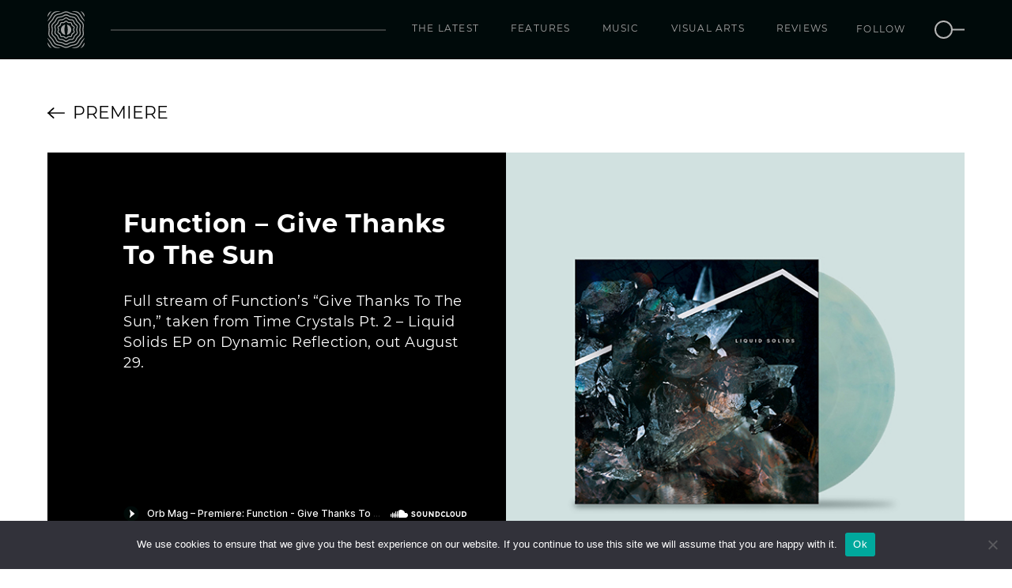

--- FILE ---
content_type: text/css
request_url: https://www.orbmag.com/wp-content/themes/orbmag/style.css?ver=20240301
body_size: -99
content:
/*!
Theme Name: orbmag
Theme URI: http://underscores.me/
Author: Orb Mag
Author URI: https://orbmag.com
Description: Description
Version: 1.0.0
License: GNU General Public License v2 or later
License URI: LICENSE
Text Domain: orbmag
Tags: Arts & Entertainment
*/

@import url('css/grid.css');
@import url('css/theme.css');
@import url('css/reset.css');
@import url('css/header.css?ver=20181217');
@import url('css/footer.css');
@import url('css/main.css?ver=20181217');
@import url('css/home.css?ver=20240217');
@import url('css/element.css?ver=20181217');
@import url('css/article.css?ver=20181217');
@import url('css/page.css?ver=20181217');
@import url('css/responsive.css');

--- FILE ---
content_type: image/svg+xml
request_url: https://www.orbmag.com/wp-content/themes/orbmag/images/orb-logo.svg
body_size: 4362
content:
<svg xmlns="http://www.w3.org/2000/svg" width="44.966" height="45.102" viewBox="0 0 44.966 45.102">
  <g id="Group_58" data-name="Group 58" transform="translate(-104.174 -13.87)">
    <g id="Group_2" data-name="Group 2" transform="translate(105.23 14.187)">
      <path id="Path_1" data-name="Path 1" d="M147.3,36.322a17.66,17.66,0,0,1,.225-2.406,10.07,10.07,0,0,0-.05-4.465,10.067,10.067,0,0,0-2.642-3.717A15.526,15.526,0,0,1,143.283,24a18.769,18.769,0,0,1-1.2-2.024,9.963,9.963,0,0,0-2.7-3.631,10.078,10.078,0,0,0-4.263-1.451,16.292,16.292,0,0,1-2.311-.522,14.986,14.986,0,0,1-2.092-.912,10.01,10.01,0,0,0-4.386-1.372,10.01,10.01,0,0,0-4.4,1.372,15,15,0,0,1-2.094.912,16.249,16.249,0,0,1-2.308.522,10.141,10.141,0,0,0-4.273,1.451,9.925,9.925,0,0,0-2.693,3.631A16.309,16.309,0,0,1,109.358,24a14.47,14.47,0,0,1-1.538,1.737,10.059,10.059,0,0,0-2.639,3.717,9.88,9.88,0,0,0-.051,4.465,17.658,17.658,0,0,1,.225,2.406,17.616,17.616,0,0,1-.225,2.4,9.879,9.879,0,0,0,.051,4.465,9.986,9.986,0,0,0,2.639,3.71,15.348,15.348,0,0,1,1.538,1.744,15.609,15.609,0,0,1,1.208,2.025,9.92,9.92,0,0,0,2.693,3.629,10.081,10.081,0,0,0,4.273,1.451,16.26,16.26,0,0,1,2.308.513,16.623,16.623,0,0,1,2.094.92,10.106,10.106,0,0,0,4.4,1.372,10.106,10.106,0,0,0,4.386-1.372,16.607,16.607,0,0,1,2.092-.92,16.3,16.3,0,0,1,2.311-.513,10.018,10.018,0,0,0,4.263-1.451,9.958,9.958,0,0,0,2.7-3.629,17.846,17.846,0,0,1,1.2-2.025A16.536,16.536,0,0,1,144.83,46.9a9.994,9.994,0,0,0,2.642-3.71,10.069,10.069,0,0,0,.05-4.465A17.618,17.618,0,0,1,147.3,36.322ZM146.272,38.9a8.827,8.827,0,0,1,0,3.9,8.759,8.759,0,0,1-2.346,3.223,18.107,18.107,0,0,0-1.658,1.876,17.906,17.906,0,0,0-1.294,2.18,8.976,8.976,0,0,1-2.327,3.205,9.033,9.033,0,0,1-3.752,1.224,19.058,19.058,0,0,0-2.484.564,18.474,18.474,0,0,0-2.25.973,8.923,8.923,0,0,1-3.829,1.251,8.877,8.877,0,0,1-3.84-1.251,17.927,17.927,0,0,0-2.259-.973,18.739,18.739,0,0,0-2.484-.564A9.111,9.111,0,0,1,114,53.285a8.959,8.959,0,0,1-2.319-3.205,19.109,19.109,0,0,0-1.294-2.18,18.837,18.837,0,0,0-1.66-1.876,8.872,8.872,0,0,1-2.345-3.223,8.827,8.827,0,0,1,0-3.9,19.553,19.553,0,0,0,.235-2.579,19.6,19.6,0,0,0-.235-2.58,8.827,8.827,0,0,1,0-3.9,9,9,0,0,1,2.345-3.232,17.613,17.613,0,0,0,1.66-1.876,18.035,18.035,0,0,0,1.294-2.171A8.864,8.864,0,0,1,114,19.36a9.09,9.09,0,0,1,3.752-1.224,18.743,18.743,0,0,0,2.484-.565,17.282,17.282,0,0,0,2.259-.982,8.961,8.961,0,0,1,3.84-1.233,9.008,9.008,0,0,1,3.829,1.233,17.257,17.257,0,0,0,2.25.982,19.063,19.063,0,0,0,2.484.565,9.012,9.012,0,0,1,3.752,1.224,8.881,8.881,0,0,1,2.327,3.2,16.956,16.956,0,0,0,1.294,2.171,16.972,16.972,0,0,0,1.658,1.876,8.882,8.882,0,0,1,2.346,3.232,8.827,8.827,0,0,1,0,3.9,19.6,19.6,0,0,0-.237,2.58A19.556,19.556,0,0,0,146.272,38.9Z" transform="translate(-104.896 -14.087)" fill="#a5a5a5"/>
    </g>
    <g id="Group_3" data-name="Group 3" transform="translate(108.905 17.974)">
      <path id="Path_2" data-name="Path 2" d="M142.358,35.127a10.938,10.938,0,0,1,.278-2.094,7.285,7.285,0,0,0,.079-3.613,7.209,7.209,0,0,0-2.251-2.944,10.545,10.545,0,0,1-1.389-1.46,11.046,11.046,0,0,1-.972-1.79,7.3,7.3,0,0,0-2.085-3.03,7.374,7.374,0,0,0-3.508-1.052,11.366,11.366,0,0,1-2.024-.373,10.789,10.789,0,0,1-1.79-.861,5.683,5.683,0,0,0-7.07,0,10.6,10.6,0,0,1-1.772.861,11.619,11.619,0,0,1-2.032.373,7.322,7.322,0,0,0-3.5,1.052,7.265,7.265,0,0,0-2.092,3.03,11.767,11.767,0,0,1-.973,1.79,11,11,0,0,1-1.4,1.46,7.359,7.359,0,0,0-2.25,2.944,7.289,7.289,0,0,0,.095,3.613,12.338,12.338,0,0,1,.27,2.094,12.1,12.1,0,0,1-.27,2.083,7.324,7.324,0,0,0-.095,3.622,7.33,7.33,0,0,0,2.25,2.944,11.715,11.715,0,0,1,1.4,1.451,11.574,11.574,0,0,1,.973,1.807,7.3,7.3,0,0,0,2.092,3.023,7.337,7.337,0,0,0,3.5,1.05,10.978,10.978,0,0,1,2.032.373,10.715,10.715,0,0,1,1.772.861,5.647,5.647,0,0,0,7.07,0,11.238,11.238,0,0,1,1.78-.861,11.017,11.017,0,0,1,2.034-.373,7.389,7.389,0,0,0,3.508-1.05,7.335,7.335,0,0,0,2.085-3.023,10.884,10.884,0,0,1,.972-1.807,11.2,11.2,0,0,1,1.389-1.451,7.18,7.18,0,0,0,2.251-2.944,7.32,7.32,0,0,0-.079-3.622A10.734,10.734,0,0,1,142.358,35.127Zm-.964,2.327a6.2,6.2,0,0,1,.121,2.988,6.172,6.172,0,0,1-1.9,2.406,11.934,11.934,0,0,0-1.555,1.641,11.093,11.093,0,0,0-1.094,2.006,6.343,6.343,0,0,1-1.695,2.545,6.321,6.321,0,0,1-2.918.817,12.35,12.35,0,0,0-2.259.425,11.579,11.579,0,0,0-2.006.956,6.334,6.334,0,0,1-2.918,1.077,6.317,6.317,0,0,1-2.928-1.077,11.891,11.891,0,0,0-2.006-.956,12.492,12.492,0,0,0-2.259-.425,6.3,6.3,0,0,1-2.919-.817,6.341,6.341,0,0,1-1.693-2.545,12.4,12.4,0,0,0-1.094-2.006,11.933,11.933,0,0,0-1.555-1.641,6.3,6.3,0,0,1-1.911-2.406,6.343,6.343,0,0,1,.132-2.988,12.391,12.391,0,0,0,.3-2.327,12.21,12.21,0,0,0-.3-2.329,6.346,6.346,0,0,1-.132-2.988,6.384,6.384,0,0,1,1.911-2.414,11.88,11.88,0,0,0,1.555-1.633,12.344,12.344,0,0,0,1.094-2.006,6.231,6.231,0,0,1,1.693-2.535,6.179,6.179,0,0,1,2.919-.825,12.622,12.622,0,0,0,2.259-.427,11.78,11.78,0,0,0,2.006-.956,6.334,6.334,0,0,1,2.928-1.077,6.35,6.35,0,0,1,2.918,1.077,11.473,11.473,0,0,0,2.006.956,12.477,12.477,0,0,0,2.259.427,6.2,6.2,0,0,1,2.918.825,6.233,6.233,0,0,1,1.695,2.535,11.045,11.045,0,0,0,1.094,2.006,11.881,11.881,0,0,0,1.555,1.633,6.253,6.253,0,0,1,1.9,2.414,6.2,6.2,0,0,1-.121,2.988,12.208,12.208,0,0,0-.294,2.329A12.387,12.387,0,0,0,141.394,37.455Z" transform="translate(-107.412 -16.679)" fill="#a5a5a5"/>
    </g>
    <g id="Group_4" data-name="Group 4" transform="translate(112.562 21.743)">
      <path id="Path_3" data-name="Path 3" d="M137.426,33.938a6.543,6.543,0,0,1,.321-1.677,4.969,4.969,0,0,0,.225-2.858,5.081,5.081,0,0,0-1.91-2.232,6.282,6.282,0,0,1-1.2-1.11,6.105,6.105,0,0,1-.7-1.512,5.009,5.009,0,0,0-1.528-2.475,4.93,4.93,0,0,0-2.815-.687,6.312,6.312,0,0,1-1.658-.207,6.3,6.3,0,0,1-1.407-.782,3.866,3.866,0,0,0-5.479,0,6.543,6.543,0,0,1-1.408.782,6.393,6.393,0,0,1-1.668.207,4.945,4.945,0,0,0-2.814.687,5.068,5.068,0,0,0-1.519,2.475,6.105,6.105,0,0,1-.7,1.512,6.282,6.282,0,0,1-1.2,1.11,5.028,5.028,0,0,0-1.911,2.232,4.982,4.982,0,0,0,.226,2.858,6.542,6.542,0,0,1,.321,1.677,6.674,6.674,0,0,1-.321,1.676,4.978,4.978,0,0,0-.226,2.858A5.009,5.009,0,0,0,111.96,40.7a6.631,6.631,0,0,1,1.2,1.112,6.241,6.241,0,0,1,.7,1.5,5.055,5.055,0,0,0,1.519,2.484,5.016,5.016,0,0,0,2.814.687,4.343,4.343,0,0,1,3.077.989,3.884,3.884,0,0,0,5.479,0,6.235,6.235,0,0,1,1.407-.78,6.371,6.371,0,0,1,1.658-.209,5,5,0,0,0,2.815-.687,5,5,0,0,0,1.528-2.484,6.241,6.241,0,0,1,.7-1.5,6.631,6.631,0,0,1,1.2-1.112,5,5,0,0,0,1.9-2.231,4.9,4.9,0,0,0-.218-2.858A6.675,6.675,0,0,1,137.426,33.938Zm-.9,2.013a4.141,4.141,0,0,1,.244,2.129,4.093,4.093,0,0,1-1.493,1.633,7.644,7.644,0,0,0-1.442,1.363,7.6,7.6,0,0,0-.861,1.806,4.124,4.124,0,0,1-1.086,1.9,4.008,4.008,0,0,1-2.127.443,7.7,7.7,0,0,0-2,.269,7.012,7.012,0,0,0-1.711.939,4.151,4.151,0,0,1-2.04.91,4.087,4.087,0,0,1-2.051-.91,6.985,6.985,0,0,0-1.711-.939,7.732,7.732,0,0,0-2-.269,4,4,0,0,1-2.127-.443,4.037,4.037,0,0,1-1.086-1.9,7.893,7.893,0,0,0-.861-1.806,7.734,7.734,0,0,0-1.442-1.363,4.082,4.082,0,0,1-1.493-1.633,4.047,4.047,0,0,1,.243-2.129,7.55,7.55,0,0,0,.365-2.013,7.55,7.55,0,0,0-.365-2.015,4.046,4.046,0,0,1-.243-2.129,4.135,4.135,0,0,1,1.493-1.632,7.741,7.741,0,0,0,1.442-1.365,7.846,7.846,0,0,0,.861-1.807,4.034,4.034,0,0,1,1.086-1.9,4,4,0,0,1,2.127-.443,7.8,7.8,0,0,0,2-.27,6.98,6.98,0,0,0,1.711-.938,2.733,2.733,0,0,1,4.091,0,7.006,7.006,0,0,0,1.711.938,7.765,7.765,0,0,0,2,.27,4.008,4.008,0,0,1,2.127.443,4.12,4.12,0,0,1,1.086,1.9,7.557,7.557,0,0,0,.861,1.807,7.652,7.652,0,0,0,1.442,1.365,4.081,4.081,0,0,1,1.493,1.632,4.14,4.14,0,0,1-.244,2.129,7.977,7.977,0,0,0-.364,2.015A7.977,7.977,0,0,0,136.531,35.951Z" transform="translate(-109.915 -19.259)" fill="#a5a5a5"/>
    </g>
    <g id="Group_5" data-name="Group 5" transform="translate(116.207 25.522)">
      <path id="Path_4" data-name="Path 4" d="M132.5,32.746a3.546,3.546,0,0,1,.362-1.191,3.229,3.229,0,0,0,.365-2.18,3.217,3.217,0,0,0-1.623-1.59,3.3,3.3,0,0,1-.947-.7,3.25,3.25,0,0,1-.392-1.138,3.2,3.2,0,0,0-1-2.006,2.317,2.317,0,0,0-1.4-.383c-.278,0-.546.018-.815.044-.253.018-.488.044-.7.044a1.926,1.926,0,0,1-.511-.061,3.443,3.443,0,0,1-.938-.676,2.487,2.487,0,0,0-4.075,0,3.443,3.443,0,0,1-.938.676,1.946,1.946,0,0,1-.513.061c-.225,0-.45-.026-.712-.044s-.538-.044-.808-.044a2.3,2.3,0,0,0-1.4.383,3.114,3.114,0,0,0-1,2.006,3.649,3.649,0,0,1-.392,1.138,3.374,3.374,0,0,1-.956.7,3.236,3.236,0,0,0-1.616,1.59,3.187,3.187,0,0,0,.365,2.18,3.558,3.558,0,0,1,.365,1.191,3.571,3.571,0,0,1-.365,1.189,3.181,3.181,0,0,0-.365,2.18,3.179,3.179,0,0,0,1.616,1.581,3.385,3.385,0,0,1,.956.713,3.625,3.625,0,0,1,.392,1.137,3.117,3.117,0,0,0,1,2.007,2.311,2.311,0,0,0,1.4.39c.27,0,.548-.035.808-.053s.487-.042.712-.042a1.687,1.687,0,0,1,.513.06,3.272,3.272,0,0,1,.938.678,2.5,2.5,0,0,0,4.075,0,3.272,3.272,0,0,1,.938-.678,1.67,1.67,0,0,1,.511-.06c.216,0,.451.018.7.042.269.018.538.053.815.053a2.33,2.33,0,0,0,1.4-.39,3.2,3.2,0,0,0,1-2.007,3.231,3.231,0,0,1,.392-1.137,3.31,3.31,0,0,1,.947-.713,3.161,3.161,0,0,0,1.623-1.581,3.222,3.222,0,0,0-.365-2.18A3.559,3.559,0,0,1,132.5,32.746Zm-.8,1.676a2.428,2.428,0,0,1,.33,1.3c-.112.32-.6.618-1.068.894a4.326,4.326,0,0,0-1.328,1.042,4.355,4.355,0,0,0-.593,1.6,2.4,2.4,0,0,1-.52,1.275,1.117,1.117,0,0,1-.652.139,6.835,6.835,0,0,1-.7-.044c-.269-.026-.548-.042-.817-.042a2.78,2.78,0,0,0-.9.121,4.168,4.168,0,0,0-1.381.931c-.418.364-.852.736-1.2.736s-.79-.373-1.21-.736a4.158,4.158,0,0,0-1.389-.931,2.719,2.719,0,0,0-.894-.121c-.269,0-.546.016-.815.042a6.862,6.862,0,0,1-.7.044,1.178,1.178,0,0,1-.66-.139,2.5,2.5,0,0,1-.511-1.275,4.341,4.341,0,0,0-.6-1.6,4.206,4.206,0,0,0-1.319-1.042c-.469-.276-.956-.574-1.068-.894a2.438,2.438,0,0,1,.329-1.3,4.386,4.386,0,0,0,.462-1.676,4.429,4.429,0,0,0-.462-1.677,2.435,2.435,0,0,1-.329-1.3c.113-.32.6-.615,1.068-.893a4.21,4.21,0,0,0,1.319-1.043,4.277,4.277,0,0,0,.6-1.6,2.474,2.474,0,0,1,.511-1.277,1.178,1.178,0,0,1,.66-.139c.218,0,.453.019.7.044.269.018.546.044.815.044a2.7,2.7,0,0,0,.894-.131,4,4,0,0,0,1.389-.92c.419-.365.853-.747,1.21-.747s.78.381,1.2.747a4.009,4.009,0,0,0,1.381.92,2.764,2.764,0,0,0,.9.131c.269,0,.548-.026.817-.044.251-.025.485-.044.7-.044a1.117,1.117,0,0,1,.652.139,2.377,2.377,0,0,1,.52,1.277,4.291,4.291,0,0,0,.593,1.6,4.331,4.331,0,0,0,1.328,1.043c.469.278.956.573,1.068.893a2.425,2.425,0,0,1-.33,1.3,4.427,4.427,0,0,0-.46,1.677A4.384,4.384,0,0,0,131.7,34.422Z" transform="translate(-112.41 -21.845)" fill="#a5a5a5"/>
    </g>
    <g id="Group_6" data-name="Group 6" transform="translate(104.174 13.87)">
      <path id="Path_5" data-name="Path 5" d="M106.931,15.122a8.215,8.215,0,0,0-1.774,2.187,7.266,7.266,0,0,0-.681,1.73,16.679,16.679,0,0,0-.3,1.975c.165-.207.327-.418.479-.628.564-.773,1.077-1.607,1.575-2.417a18.381,18.381,0,0,1,3.062-4.1A10.485,10.485,0,0,0,106.931,15.122Z" transform="translate(-104.174 -13.87)" fill="#a5a5a5"/>
      <path id="Path_6" data-name="Path 6" d="M115,14.089a7.6,7.6,0,0,0-3.575,1.281,13.2,13.2,0,0,0-3.353,4.287c-.456.785-.966,1.623-1.541,2.605a14.9,14.9,0,0,0-1.648,2.7c-.259.611-.709,1.856-.709,1.856a23.537,23.537,0,0,1,1.8-2.149,26.587,26.587,0,0,0,1.739-2.066,26.359,26.359,0,0,0,1.452-2.317,12.055,12.055,0,0,1,3.007-3.9,12.042,12.042,0,0,1,4.624-1.657c.881-.191,1.791-.389,2.659-.671.18-.058.362-.124.542-.191C119.994,13.87,116.257,13.93,115,14.089Z" transform="translate(-104.174 -13.87)" fill="#a5a5a5"/>
      <path id="Path_7" data-name="Path 7" d="M131.45,13.87a18.332,18.332,0,0,1,3.061,4.1c.5.809,1.013,1.644,1.575,2.417.153.21.316.421.479.628a16.819,16.819,0,0,0-.3-1.975,7.4,7.4,0,0,0-.682-1.73,8.215,8.215,0,0,0-1.774-2.187A10.486,10.486,0,0,0,131.45,13.87Z" transform="translate(-91.599 -13.87)" fill="#a5a5a5"/>
      <path id="Path_8" data-name="Path 8" d="M124.123,13.87c.183.067.362.133.544.191.866.282,1.78.479,2.659.671a12.059,12.059,0,0,1,4.626,1.657,12.089,12.089,0,0,1,3,3.9,26.729,26.729,0,0,0,1.454,2.317,26.285,26.285,0,0,0,1.74,2.066,23.5,23.5,0,0,1,1.794,2.149s-.449-1.245-.706-1.856a14.966,14.966,0,0,0-1.649-2.7c-.576-.982-1.087-1.82-1.543-2.605a13.165,13.165,0,0,0-3.353-4.287,7.6,7.6,0,0,0-3.574-1.281C127.862,13.93,124.123,13.87,124.123,13.87Z" transform="translate(-94.977 -13.87)" fill="#a5a5a5"/>
      <path id="Path_9" data-name="Path 9" d="M133.81,45.742a8.209,8.209,0,0,0,1.774-2.186,7.37,7.37,0,0,0,.682-1.73,16.831,16.831,0,0,0,.3-1.977c-.164.21-.326.418-.479.63-.562.773-1.077,1.607-1.575,2.417a18.3,18.3,0,0,1-3.061,4.1A10.424,10.424,0,0,0,133.81,45.742Z" transform="translate(-91.599 -1.892)" fill="#a5a5a5"/>
      <path id="Path_10" data-name="Path 10" d="M129.118,48.611a7.63,7.63,0,0,0,3.574-1.283,13.155,13.155,0,0,0,3.353-4.288c.456-.785.967-1.623,1.543-2.605a14.87,14.87,0,0,0,1.648-2.7c.259-.612.707-1.858.707-1.858a23.141,23.141,0,0,1-1.8,2.152,26.3,26.3,0,0,0-1.737,2.066,26.461,26.461,0,0,0-1.454,2.314,12.07,12.07,0,0,1-3,3.9,12.1,12.1,0,0,1-4.626,1.655c-.881.193-1.793.389-2.661.671-.181.06-.359.126-.542.191C124.123,48.827,127.862,48.769,129.118,48.611Z" transform="translate(-94.977 -3.725)" fill="#a5a5a5"/>
      <path id="Path_11" data-name="Path 11" d="M109.289,46.994a18.345,18.345,0,0,1-3.061-4.1c-.5-.809-1.011-1.644-1.575-2.417-.152-.212-.314-.419-.479-.63a16.691,16.691,0,0,0,.3,1.977,7.3,7.3,0,0,0,.679,1.73,8.214,8.214,0,0,0,1.775,2.186A10.422,10.422,0,0,0,109.289,46.994Z" transform="translate(-104.174 -1.892)" fill="#a5a5a5"/>
      <path id="Path_12" data-name="Path 12" d="M119.994,48.827c-.181-.066-.362-.131-.542-.191-.868-.282-1.78-.478-2.659-.671a12.1,12.1,0,0,1-4.627-1.655,12.07,12.07,0,0,1-3-3.9,26.442,26.442,0,0,0-1.452-2.314,26.316,26.316,0,0,0-1.739-2.066,23.141,23.141,0,0,1-1.8-2.152s.45,1.246.707,1.858a14.849,14.849,0,0,0,1.65,2.7c.574.982,1.086,1.82,1.541,2.605a13.194,13.194,0,0,0,3.353,4.288A7.629,7.629,0,0,0,115,48.611C116.257,48.769,119.994,48.827,119.994,48.827Z" transform="translate(-104.174 -3.725)" fill="#a5a5a5"/>
    </g>
    <g id="Group_7" data-name="Group 7" transform="translate(120.34 30.317)">
      <path id="Path_13" data-name="Path 13" d="M119.511,31.224a20.13,20.13,0,0,1,1.017-6.1,6.307,6.307,0,0,0,.086,12.463A20.149,20.149,0,0,1,119.511,31.224Zm3.067-6.1a19.889,19.889,0,0,1,1.024,6.1,20.153,20.153,0,0,1-1.1,6.366,6.306,6.306,0,0,0,.077-12.463Z" transform="translate(-115.239 -25.127)" fill="#a5a5a5"/>
    </g>
  </g>
</svg>
